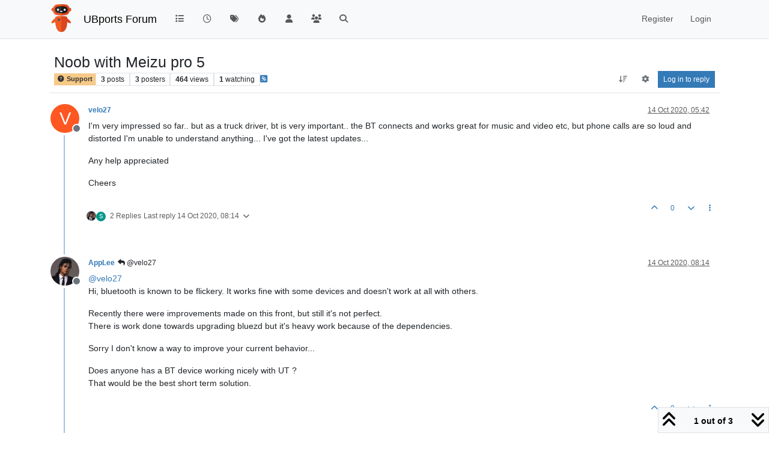

--- FILE ---
content_type: text/html; charset=utf-8
request_url: https://forums.ubports.com/topic/5038/noob-with-meizu-pro-5/?
body_size: 13360
content:
<!DOCTYPE html>
<html lang="en-GB" data-dir="ltr" style="direction: ltr;">
<head>
<title>Noob with Meizu pro 5 | UBports Forum</title>
<meta name="viewport" content="width&#x3D;device-width, initial-scale&#x3D;1.0" />
	<meta name="content-type" content="text/html; charset=UTF-8" />
	<meta name="apple-mobile-web-app-capable" content="yes" />
	<meta name="mobile-web-app-capable" content="yes" />
	<meta property="og:site_name" content="UBports Forum" />
	<meta name="msapplication-badge" content="frequency=30; polling-uri=https://forums.ubports.com/sitemap.xml" />
	<meta name="theme-color" content="#ffffff" />
	<meta name="keywords" content="ubuntu,ubuntu touch,oneplus one,ubuntu touch for oneplus one,Ubuntu,ubports,Ubports,ubports forum,forum,ubuntu forum,ubuntu touch porting,port,porting" />
	<meta name="msapplication-square150x150logo" content="/assets/uploads/system/site-logo.png" />
	<meta name="title" content="Noob with Meizu pro 5" />
	<meta property="og:title" content="Noob with Meizu pro 5" />
	<meta property="og:type" content="article" />
	<meta property="article:published_time" content="2020-10-14T05:42:09.069Z" />
	<meta property="article:modified_time" content="2020-10-14T11:59:17.431Z" />
	<meta property="article:section" content="Support" />
	<meta name="description" content="I&#x27;m very impressed so far.. but as a truck driver, bt is very important.. the BT connects and works great for music and video etc, but phone calls are so lou..." />
	<meta property="og:description" content="I&#x27;m very impressed so far.. but as a truck driver, bt is very important.. the BT connects and works great for music and video etc, but phone calls are so lou..." />
	<meta property="og:image" content="https://forums.ubports.com/assets/uploads/system/site-logo.png" />
	<meta property="og:image:url" content="https://forums.ubports.com/assets/uploads/system/site-logo.png" />
	<meta property="og:image:width" content="undefined" />
	<meta property="og:image:height" content="undefined" />
	<meta property="og:url" content="https://forums.ubports.com/topic/5038/noob-with-meizu-pro-5/?" />
	
<link rel="stylesheet" type="text/css" href="/assets/client.css?v=1eaec878b44" />
<link rel="icon" type="image/x-icon" href="/assets/uploads/system/favicon.ico?v&#x3D;1eaec878b44" />
	<link rel="manifest" href="/manifest.webmanifest" crossorigin="use-credentials" />
	<link rel="search" type="application/opensearchdescription+xml" title="UBports Forum" href="/osd.xml" />
	<link rel="apple-touch-icon" href="/assets/uploads/system/touchicon-orig.png" />
	<link rel="icon" sizes="36x36" href="/assets/uploads/system/touchicon-36.png" />
	<link rel="icon" sizes="48x48" href="/assets/uploads/system/touchicon-48.png" />
	<link rel="icon" sizes="72x72" href="/assets/uploads/system/touchicon-72.png" />
	<link rel="icon" sizes="96x96" href="/assets/uploads/system/touchicon-96.png" />
	<link rel="icon" sizes="144x144" href="/assets/uploads/system/touchicon-144.png" />
	<link rel="icon" sizes="192x192" href="/assets/uploads/system/touchicon-192.png" />
	<link rel="prefetch" href="/assets/src/modules/composer.js?v&#x3D;1eaec878b44" />
	<link rel="prefetch" href="/assets/src/modules/composer/uploads.js?v&#x3D;1eaec878b44" />
	<link rel="prefetch" href="/assets/src/modules/composer/drafts.js?v&#x3D;1eaec878b44" />
	<link rel="prefetch" href="/assets/src/modules/composer/tags.js?v&#x3D;1eaec878b44" />
	<link rel="prefetch" href="/assets/src/modules/composer/categoryList.js?v&#x3D;1eaec878b44" />
	<link rel="prefetch" href="/assets/src/modules/composer/resize.js?v&#x3D;1eaec878b44" />
	<link rel="prefetch" href="/assets/src/modules/composer/autocomplete.js?v&#x3D;1eaec878b44" />
	<link rel="prefetch" href="/assets/templates/composer.tpl?v&#x3D;1eaec878b44" />
	<link rel="prefetch" href="/assets/language/en-GB/topic.json?v&#x3D;1eaec878b44" />
	<link rel="prefetch" href="/assets/language/en-GB/modules.json?v&#x3D;1eaec878b44" />
	<link rel="prefetch" href="/assets/language/en-GB/tags.json?v&#x3D;1eaec878b44" />
	<link rel="prefetch stylesheet" href="/assets/plugins/nodebb-plugin-markdown/styles/default.css" />
	<link rel="prefetch" href="/assets/language/en-GB/markdown.json?v&#x3D;1eaec878b44" />
	<link rel="stylesheet" href="https://forums.ubports.com/assets/plugins/nodebb-plugin-emoji/emoji/styles.css?v&#x3D;1eaec878b44" />
	<link rel="canonical" href="https://forums.ubports.com/topic/5038/noob-with-meizu-pro-5" />
	<link rel="alternate" type="application/rss+xml" href="/topic/5038.rss" />
	<link rel="up" href="https://forums.ubports.com/category/37/support" />
	<link rel="author" href="https://forums.ubports.com/user/velo27" />
	<link rel="alternate" type="application/activity+json" href="https://forums.ubports.com/post/41476" />
	
<script>
var config = JSON.parse('{"relative_path":"","upload_url":"/assets/uploads","asset_base_url":"/assets","assetBaseUrl":"/assets","siteTitle":"UBports Forum","browserTitle":"UBports Forum","description":"UBports develops Ubuntu Touch, a simple and beautiful mobile operating system.","keywords":"ubuntu,ubuntu touch,oneplus one,ubuntu touch for oneplus one,Ubuntu,ubports,Ubports,ubports forum,forum,ubuntu forum,ubuntu touch porting,port,porting","brand:logo":"&#x2F;assets&#x2F;uploads&#x2F;system&#x2F;site-logo.png","titleLayout":"&#123;pageTitle&#125; | &#123;browserTitle&#125;","showSiteTitle":true,"maintenanceMode":false,"postQueue":0,"minimumTitleLength":3,"maximumTitleLength":255,"minimumPostLength":8,"maximumPostLength":32767,"minimumTagsPerTopic":0,"maximumTagsPerTopic":5,"minimumTagLength":3,"maximumTagLength":15,"undoTimeout":0,"useOutgoingLinksPage":false,"allowGuestHandles":false,"allowTopicsThumbnail":true,"usePagination":false,"disableChat":false,"disableChatMessageEditing":false,"maximumChatMessageLength":1000,"socketioTransports":["polling","websocket"],"socketioOrigins":"https://forums.ubports.com:*","websocketAddress":"","maxReconnectionAttempts":5,"reconnectionDelay":1500,"topicsPerPage":20,"postsPerPage":20,"maximumFileSize":2048,"theme:id":"nodebb-theme-persona","theme:src":"","defaultLang":"en-GB","userLang":"en-GB","loggedIn":false,"uid":-1,"cache-buster":"v=1eaec878b44","topicPostSort":"oldest_to_newest","categoryTopicSort":"recently_replied","csrf_token":false,"searchEnabled":true,"searchDefaultInQuick":"titles","bootswatchSkin":"","composer:showHelpTab":true,"enablePostHistory":true,"timeagoCutoff":30,"timeagoCodes":["af","am","ar","az-short","az","be","bg","bs","ca","cs","cy","da","de-short","de","dv","el","en-short","en","es-short","es","et","eu","fa-short","fa","fi","fr-short","fr","gl","he","hr","hu","hy","id","is","it-short","it","ja","jv","ko","ky","lt","lv","mk","nl","no","pl","pt-br-short","pt-br","pt-short","pt","ro","rs","ru","rw","si","sk","sl","sq","sr","sv","th","tr-short","tr","uk","ur","uz","vi","zh-CN","zh-TW"],"cookies":{"enabled":false,"message":"[[global:cookies.message]]","dismiss":"[[global:cookies.accept]]","link":"[[global:cookies.learn-more]]","link_url":"https:&#x2F;&#x2F;www.cookiesandyou.com"},"thumbs":{"size":512},"emailPrompt":1,"useragent":{"isSafari":false},"fontawesome":{"pro":false,"styles":["solid","brands","regular"],"version":"6.7.2"},"activitypub":{"probe":1},"acpLang":"undefined","topicSearchEnabled":false,"disableCustomUserSkins":true,"defaultBootswatchSkin":"","hideSubCategories":false,"hideCategoryLastPost":false,"enableQuickReply":false,"composer-default":{},"markdown":{"highlight":1,"hljsLanguages":["common"],"theme":"default.css","defaultHighlightLanguage":"","externalMark":false},"emojiCustomFirst":false,"spam-be-gone":{},"2factor":{"hasKey":false},"recentCards":{"title":"Recent Topics","opacity":".9","textShadow":"","enableCarousel":0,"enableCarouselPagination":0,"minSlides":1,"maxSlides":4},"question-and-answer":{"defaultCid_33":"off","defaultCid_34":"off","defaultCid_35":"off","defaultCid_36":"off","defaultCid_37":"on","defaultCid_38":"off","defaultCid_39":"off","defaultCid_40":"off","defaultCid_41":"off","defaultCid_42":"off","defaultCid_43":"off","defaultCid_44":"off","defaultCid_45":"off","defaultCid_46":"off","defaultCid_8":"off","forceQuestions":"off"}}');
var app = {
user: JSON.parse('{"uid":-1,"username":"Guest","displayname":"Guest","userslug":"","fullname":"Guest","email":"","icon:text":"?","icon:bgColor":"#aaa","groupTitle":"","groupTitleArray":[],"status":"offline","reputation":0,"email:confirmed":false,"unreadData":{"":{},"new":{},"watched":{},"unreplied":{}},"isAdmin":false,"isGlobalMod":false,"isMod":false,"privileges":{"chat":false,"chat:privileged":false,"upload:post:image":false,"upload:post:file":false,"signature":false,"invite":false,"group:create":false,"search:content":false,"search:users":false,"search:tags":false,"view:users":true,"view:tags":true,"view:groups":true,"local:login":false,"ban":false,"mute":false,"view:users:info":false},"blocks":[],"timeagoCode":"en","offline":true,"lastRoomId":null,"isEmailConfirmSent":false}')
};
document.documentElement.style.setProperty('--panel-offset', `${localStorage.getItem('panelOffset') || 0}px`);
</script>

<script async src="https://umami.ubports.com/script.js" data-website-id="ee58ee85-564c-48de-9ab5-c50ac748ab35"></script>


</head>
<body class="page-topic page-topic-5038 page-topic-noob-with-meizu-pro-5 template-topic page-topic-category-37 page-topic-category-support parent-category-37 page-status-200 theme-persona user-guest skin-noskin">
<nav id="menu" class="slideout-menu hidden">
<section class="menu-section" data-section="navigation">
<ul class="menu-section-list text-bg-dark list-unstyled"></ul>
</section>
</nav>
<nav id="chats-menu" class="slideout-menu hidden">

</nav>
<main id="panel" class="slideout-panel">
<nav class="navbar sticky-top navbar-expand-lg bg-light header border-bottom py-0" id="header-menu" component="navbar">
<div class="container-lg justify-content-start flex-nowrap">
<div class="d-flex align-items-center me-auto" style="min-width: 0px;">
<button type="button" class="navbar-toggler border-0" id="mobile-menu">
<i class="fa fa-lg fa-fw fa-bars unread-count" ></i>
<span component="unread/icon" class="notification-icon fa fa-fw fa-book unread-count" data-content="0" data-unread-url="/unread"></span>
</button>
<div class="d-inline-flex align-items-center" style="min-width: 0px;">

<a class="navbar-brand" href="https://ubports.com">
<img alt="UBports Robot Logo" class=" forum-logo d-inline-block align-text-bottom" src="/assets/uploads/system/site-logo.png?v=1eaec878b44" />
</a>


<a class="navbar-brand text-truncate" href="/">
UBports Forum
</a>

</div>
</div>


<div component="navbar/title" class="visible-xs hidden">
<span></span>
</div>
<div id="nav-dropdown" class="collapse navbar-collapse d-none d-lg-block">
<ul id="main-nav" class="navbar-nav me-auto mb-2 mb-lg-0">


<li class="nav-item " title="Categories">
<a class="nav-link navigation-link "
 href="&#x2F;categories" >

<i class="fa fa-fw fa-list" data-content=""></i>


<span class="visible-xs-inline">Categories</span>


</a>

</li>



<li class="nav-item " title="Recent">
<a class="nav-link navigation-link "
 href="&#x2F;recent" >

<i class="fa fa-fw fa-clock-o" data-content=""></i>


<span class="visible-xs-inline">Recent</span>


</a>

</li>



<li class="nav-item " title="Tags">
<a class="nav-link navigation-link "
 href="&#x2F;tags" >

<i class="fa fa-fw fa-tags" data-content=""></i>


<span class="visible-xs-inline">Tags</span>


</a>

</li>



<li class="nav-item " title="Popular">
<a class="nav-link navigation-link "
 href="&#x2F;popular" >

<i class="fa fa-fw fa-fire" data-content=""></i>


<span class="visible-xs-inline">Popular</span>


</a>

</li>



<li class="nav-item " title="Users">
<a class="nav-link navigation-link "
 href="&#x2F;users" >

<i class="fa fa-fw fa-user" data-content=""></i>


<span class="visible-xs-inline">Users</span>


</a>

</li>



<li class="nav-item " title="Groups">
<a class="nav-link navigation-link "
 href="&#x2F;groups" >

<i class="fa fa-fw fa-group" data-content=""></i>


<span class="visible-xs-inline">Groups</span>


</a>

</li>



<li class="nav-item " title="Search">
<a class="nav-link navigation-link "
 href="&#x2F;search" >

<i class="fa fa-fw fa-search" data-content=""></i>


<span class="visible-xs-inline">Search</span>


</a>

</li>


</ul>
<ul class="navbar-nav mb-2 mb-lg-0 hidden-xs">
<li class="nav-item">
<a href="#" id="reconnect" class="nav-link hide" title="Looks like your connection to UBports Forum was lost, please wait while we try to reconnect.">
<i class="fa fa-check"></i>
</a>
</li>
</ul>



<ul id="logged-out-menu" class="navbar-nav me-0 mb-2 mb-lg-0 align-items-center">

<li class="nav-item">
<a class="nav-link" href="/register">
<i class="fa fa-pencil fa-fw d-inline-block d-sm-none"></i>
<span>Register</span>
</a>
</li>

<li class="nav-item">
<a class="nav-link" href="/login">
<i class="fa fa-sign-in fa-fw d-inline-block d-sm-none"></i>
<span>Login</span>
</a>
</li>
</ul>


</div>
</div>
</nav>
<script>
const rect = document.getElementById('header-menu').getBoundingClientRect();
const offset = Math.max(0, rect.bottom);
document.documentElement.style.setProperty('--panel-offset', offset + `px`);
</script>
<div class="container-lg pt-3" id="content">
<noscript>
<div class="alert alert-danger">
<p>
Your browser does not seem to support JavaScript. As a result, your viewing experience will be diminished, and you have been placed in <strong>read-only mode</strong>.
</p>
<p>
Please download a browser that supports JavaScript, or enable it if it's disabled (i.e. NoScript).
</p>
</div>
</noscript>
<div data-widget-area="header">

</div>
<div class="row mb-5">
<div class="topic col-lg-12" itemid="/topic/5038/noob-with-meizu-pro-5/" itemscope itemtype="https://schema.org/DiscussionForumPosting">
<meta itemprop="headline" content="Noob with Meizu pro 5">
<meta itemprop="text" content="Noob with Meizu pro 5">
<meta itemprop="url" content="/topic/5038/noob-with-meizu-pro-5/">
<meta itemprop="datePublished" content="2020-10-14T05:42:09.069Z">
<meta itemprop="dateModified" content="2020-10-14T11:59:17.431Z">
<div itemprop="author" itemscope itemtype="https://schema.org/Person">
<meta itemprop="name" content="velo27">
<meta itemprop="url" content="/user/velo27">
</div>
<div class="topic-header sticky-top mb-3 bg-body">
<div class="d-flex flex-wrap gap-3 border-bottom p-2">
<div class="d-flex flex-column gap-2 flex-grow-1">
<h1 component="post/header" class="mb-0" itemprop="name">
<div class="topic-title d-flex">
<span class="fs-3" component="topic/title">Noob with Meizu pro 5</span>
</div>
</h1>
<div class="topic-info d-flex gap-2 align-items-center flex-wrap">
<span component="topic/labels" class="d-flex gap-2 hidden">
<span component="topic/scheduled" class="badge badge border border-gray-300 text-body hidden">
<i class="fa fa-clock-o"></i> Scheduled
</span>
<span component="topic/pinned" class="badge badge border border-gray-300 text-body hidden">
<i class="fa fa-thumb-tack"></i> Pinned
</span>
<span component="topic/locked" class="badge badge border border-gray-300 text-body hidden">
<i class="fa fa-lock"></i> Locked
</span>
<a component="topic/moved" href="/category/" class="badge badge border border-gray-300 text-body text-decoration-none hidden">
<i class="fa fa-arrow-circle-right"></i> Moved
</a>

</span>
<a component="topic/category" href="/category/37/support" class="badge px-1 text-truncate text-decoration-none border" style="color: #333333;background-color: #F7CA88;border-color: #F7CA88!important; max-width: 70vw;">
			<i class="fa fa-fw fa-question-circle"></i>
			Support
		</a>
<div data-tid="5038" component="topic/tags" class="lh-1 tags tag-list d-flex flex-wrap hidden-xs hidden-empty gap-2"></div>
<div class="d-flex gap-2" component="topic/stats">
<span class="badge text-body border border-gray-300 stats text-xs">
<i class="fa-regular fa-fw fa-message visible-xs-inline" title="Posts"></i>
<span component="topic/post-count" title="3" class="fw-bold">3</span>
<span class="hidden-xs text-lowercase fw-normal">Posts</span>
</span>
<span class="badge text-body border border-gray-300 stats text-xs">
<i class="fa fa-fw fa-user visible-xs-inline" title="Posters"></i>
<span title="3" class="fw-bold">3</span>
<span class="hidden-xs text-lowercase fw-normal">Posters</span>
</span>
<span class="badge text-body border border-gray-300 stats text-xs">
<i class="fa fa-fw fa-eye visible-xs-inline" title="Views"></i>
<span class="fw-bold" title="464">464</span>
<span class="hidden-xs text-lowercase fw-normal">Views</span>
</span>

<span class="badge text-body border border-gray-300 stats text-xs">
<i class="fa fa-fw fa-bell-o visible-xs-inline" title="Watching"></i>
<span class="fw-bold" title="464">1</span>
<span class="hidden-xs text-lowercase fw-normal">Watching</span>
</span>
</div>

<a class="hidden-xs" target="_blank" href="/topic/5038.rss"><i class="fa fa-rss-square"></i></a>


<div class="ms-auto">
<div class="topic-main-buttons float-end d-inline-block">
<span class="loading-indicator btn float-start hidden" done="0">
<span class="hidden-xs">Loading More Posts</span> <i class="fa fa-refresh fa-spin"></i>
</span>


<div title="Sort by" class="btn-group bottom-sheet hidden-xs" component="thread/sort">
<button class="btn btn-sm btn-ghost dropdown-toggle" data-bs-toggle="dropdown" aria-haspopup="true" aria-expanded="false" aria-label="Post sort option, Oldest to Newest">
<i class="fa fa-fw fa-arrow-down-wide-short text-secondary"></i></button>
<ul class="dropdown-menu dropdown-menu-end p-1 text-sm" role="menu">
<li>
<a class="dropdown-item rounded-1 d-flex align-items-center gap-2" href="#" class="oldest_to_newest" data-sort="oldest_to_newest" role="menuitem">
<span class="flex-grow-1">Oldest to Newest</span>
<i class="flex-shrink-0 fa fa-fw text-secondary"></i>
</a>
</li>
<li>
<a class="dropdown-item rounded-1 d-flex align-items-center gap-2" href="#" class="newest_to_oldest" data-sort="newest_to_oldest" role="menuitem">
<span class="flex-grow-1">Newest to Oldest</span>
<i class="flex-shrink-0 fa fa-fw text-secondary"></i>
</a>
</li>
<li>
<a class="dropdown-item rounded-1 d-flex align-items-center gap-2" href="#" class="most_votes" data-sort="most_votes" role="menuitem">
<span class="flex-grow-1">Most Votes</span>
<i class="flex-shrink-0 fa fa-fw text-secondary"></i>
</a>
</li>
</ul>
</div>

<div class="d-inline-block">

<div title="Topic Tools" class="btn-group thread-tools bottom-sheet">
<button class="btn btn-sm btn-ghost dropdown-toggle" data-bs-toggle="dropdown" type="button" aria-haspopup="true" aria-expanded="false">
<i class="fa fa-fw fa-gear text-secondary"></i>
</button>
<ul class="dropdown-menu dropdown-menu-end p-1" role="menu"></ul>
</div>

</div>
<div component="topic/reply/container" class="btn-group bottom-sheet hidden">
<a href="/compose?tid=5038" class="btn btn-sm btn-primary" component="topic/reply" data-ajaxify="false" role="button"><i class="fa fa-reply visible-xs-inline"></i><span class="visible-sm-inline visible-md-inline visible-lg-inline"> Reply</span></a>
<button type="button" class="btn btn-sm btn-primary dropdown-toggle" data-bs-toggle="dropdown" aria-haspopup="true" aria-expanded="false">
<span class="caret"></span>
</button>
<ul class="dropdown-menu dropdown-menu-end" role="menu">
<li><a class="dropdown-item" href="#" component="topic/reply-as-topic" role="menuitem">Reply as topic</a></li>
</ul>
</div>


<a component="topic/reply/guest" href="/login" class="btn btn-sm btn-primary">Log in to reply</a>


</div>
</div>
</div>
</div>
<div class="d-flex flex-wrap gap-2 align-items-center hidden-empty " component="topic/thumb/list"></div>
</div>
</div>



<div component="topic/deleted/message" class="alert alert-warning d-flex justify-content-between flex-wrap hidden">
<span>This topic has been deleted. Only users with topic management privileges can see it.</span>
<span>

</span>
</div>

<ul component="topic" class="posts timeline" data-tid="5038" data-cid="37">

<li component="post" class="  topic-owner-post" data-index="0" data-pid="41476" data-uid="5938" data-timestamp="1602654129069" data-username="velo27" data-userslug="velo27" itemprop="comment" itemtype="http://schema.org/Comment" itemscope>
<a component="post/anchor" data-index="0" id="1"></a>
<meta itemprop="datePublished" content="2020-10-14T05:42:09.069Z">
<meta itemprop="dateModified" content="">

<div class="clearfix post-header">
<div class="icon float-start">
<a href="/user/velo27">
<span title="velo27" data-uid="5938" class="avatar  avatar-rounded" component="user/picture" style="--avatar-size: 48px; background-color: #ff5722">V</span>

<span component="user/status" class="position-absolute top-100 start-100 border border-white border-2 rounded-circle status offline"><span class="visually-hidden">Offline</span></span>

</a>
</div>
<small class="d-flex">
<div class="d-flex align-items-center gap-1 flex-wrap w-100">
<strong class="text-nowrap" itemprop="author" itemscope itemtype="https://schema.org/Person">
<meta itemprop="name" content="velo27">
<meta itemprop="url" content="/user/velo27">
<a href="/user/velo27" data-username="velo27" data-uid="5938">velo27</a>
</strong>


<span class="visible-xs-inline-block visible-sm-inline-block visible-md-inline-block visible-lg-inline-block">

<span>

</span>
</span>
<div class="d-flex align-items-center gap-1 flex-grow-1 justify-content-end">
<span>
<i component="post/edit-indicator" class="fa fa-pencil-square edit-icon hidden"></i>
<span data-editor="" component="post/editor" class="hidden">last edited by  <span class="timeago" title="Invalid Date"></span></span>
<span class="visible-xs-inline-block visible-sm-inline-block visible-md-inline-block visible-lg-inline-block">
<a class="permalink text-muted" href="/post/41476"><span class="timeago" title="2020-10-14T05:42:09.069Z"></span></a>
</span>
</span>
<span class="bookmarked"><i class="fa fa-bookmark-o"></i></span>
</div>
</div>
</small>
</div>
<br />
<div class="content" component="post/content" itemprop="text">
<p dir="auto">I'm very impressed so far.. but as a truck driver, bt is very important.. the BT connects and works great for music and video etc, but phone calls are so loud and distorted I'm unable to understand anything... I've got the latest updates...</p>
<p dir="auto">Any help appreciated</p>
<p dir="auto">Cheers</p>

</div>
<div class="post-footer">

<div class="clearfix">

<a component="post/reply-count" data-target-component="post/replies/container" href="#" class="threaded-replies user-select-none float-start text-muted ">
<span component="post/reply-count/avatars" class="avatars d-inline-flex gap-1 align-items-top hidden-xs ">

<span><img title="AppLee" data-uid="2944" class="avatar  avatar-rounded" alt="AppLee" loading="lazy" component="avatar/picture" src="/assets/uploads/profile/uid-2944/2944-profileavatar.png" style="--avatar-size: 16px;" onError="this.remove()" itemprop="image" /><span title="AppLee" data-uid="2944" class="avatar  avatar-rounded" component="avatar/icon" style="--avatar-size: 16px; background-color: #1b5e20">A</span></span>

<span><span title="Stefano" data-uid="584" class="avatar  avatar-rounded" component="avatar/icon" style="--avatar-size: 16px; background-color: #009688">S</span></span>


</span>
<span class="replies-count small" component="post/reply-count/text" data-replies="2">2 Replies</span>
<span class="replies-last hidden-xs small">Last reply <span class="timeago" title="2020-10-14T08:14:19.636Z"></span></span>
<i class="fa fa-fw fa-chevron-down" component="post/replies/open"></i>
</a>

<small class="d-flex justify-content-end align-items-center gap-1" component="post/actions">
<!-- This partial intentionally left blank; overwritten by nodebb-plugin-reactions -->
<span class="post-tools">
<a component="post/reply" href="#" class="btn btn-sm btn-link user-select-none hidden">Reply</a>
<a component="post/quote" href="#" class="btn btn-sm btn-link user-select-none hidden">Quote</a>
</span>


<span class="votes">
<a component="post/upvote" href="#" class="btn btn-sm btn-link ">
<i class="fa fa-chevron-up"></i>
</a>
<span class="btn btn-sm btn-link" component="post/vote-count" data-votes="0">0</span>

<a component="post/downvote" href="#" class="btn btn-sm btn-link ">
<i class="fa fa-chevron-down"></i>
</a>

</span>

<span component="post/tools" class="dropdown bottom-sheet d-inline-block ">
<a class="btn btn-link btn-sm dropdown-toggle" href="#" data-bs-toggle="dropdown" aria-haspopup="true" aria-expanded="false"><i class="fa fa-fw fa-ellipsis-v"></i></a>
<ul class="dropdown-menu dropdown-menu-end p-1 text-sm" role="menu"></ul>
</span>
</small>
</div>
<div component="post/replies/container"></div>
</div>

</li>




<li component="post" class="  " data-index="1" data-pid="41480" data-uid="2944" data-timestamp="1602663259636" data-username="AppLee" data-userslug="applee" itemprop="comment" itemtype="http://schema.org/Comment" itemscope>
<a component="post/anchor" data-index="1" id="2"></a>
<meta itemprop="datePublished" content="2020-10-14T08:14:19.636Z">
<meta itemprop="dateModified" content="">

<div class="clearfix post-header">
<div class="icon float-start">
<a href="/user/applee">
<img title="AppLee" data-uid="2944" class="avatar  avatar-rounded" alt="AppLee" loading="lazy" component="user/picture" src="/assets/uploads/profile/uid-2944/2944-profileavatar.png" style="--avatar-size: 48px;" onError="this.remove()" itemprop="image" /><span title="AppLee" data-uid="2944" class="avatar  avatar-rounded" component="user/picture" style="--avatar-size: 48px; background-color: #1b5e20">A</span>

<span component="user/status" class="position-absolute top-100 start-100 border border-white border-2 rounded-circle status offline"><span class="visually-hidden">Offline</span></span>

</a>
</div>
<small class="d-flex">
<div class="d-flex align-items-center gap-1 flex-wrap w-100">
<strong class="text-nowrap" itemprop="author" itemscope itemtype="https://schema.org/Person">
<meta itemprop="name" content="AppLee">
<meta itemprop="url" content="/user/applee">
<a href="/user/applee" data-username="AppLee" data-uid="2944">AppLee</a>
</strong>


<span class="visible-xs-inline-block visible-sm-inline-block visible-md-inline-block visible-lg-inline-block">

<a component="post/parent" class="btn btn-sm btn-ghost py-0 px-1 text-xs hidden-xs" data-topid="41476" href="/post/41476"><i class="fa fa-reply"></i> @velo27</a>

<span>

</span>
</span>
<div class="d-flex align-items-center gap-1 flex-grow-1 justify-content-end">
<span>
<i component="post/edit-indicator" class="fa fa-pencil-square edit-icon hidden"></i>
<span data-editor="" component="post/editor" class="hidden">last edited by  <span class="timeago" title="Invalid Date"></span></span>
<span class="visible-xs-inline-block visible-sm-inline-block visible-md-inline-block visible-lg-inline-block">
<a class="permalink text-muted" href="/post/41480"><span class="timeago" title="2020-10-14T08:14:19.636Z"></span></a>
</span>
</span>
<span class="bookmarked"><i class="fa fa-bookmark-o"></i></span>
</div>
</div>
</small>
</div>
<br />
<div class="content" component="post/content" itemprop="text">
<p dir="auto"><a class="plugin-mentions-user plugin-mentions-a" href="/user/velo27" aria-label="Profile: velo27">@<bdi>velo27</bdi></a><br />
Hi, bluetooth is known to be flickery. It works fine with some devices and doesn't work at all with others.</p>
<p dir="auto">Recently there were improvements made on this front, but still it's not perfect.<br />
There is work done towards upgrading bluezd but it's heavy work because of the dependencies.</p>
<p dir="auto">Sorry I don't know a way to improve your current behavior...</p>
<p dir="auto">Does anyone has a BT device working nicely with UT ?<br />
That would be the best short term solution.</p>

</div>
<div class="post-footer">

<div class="clearfix">

<a component="post/reply-count" data-target-component="post/replies/container" href="#" class="threaded-replies user-select-none float-start text-muted hidden">
<span component="post/reply-count/avatars" class="avatars d-inline-flex gap-1 align-items-top hidden-xs ">


</span>
<span class="replies-count small" component="post/reply-count/text" data-replies="0">1 Reply</span>
<span class="replies-last hidden-xs small">Last reply <span class="timeago" title=""></span></span>
<i class="fa fa-fw fa-chevron-down" component="post/replies/open"></i>
</a>

<small class="d-flex justify-content-end align-items-center gap-1" component="post/actions">
<!-- This partial intentionally left blank; overwritten by nodebb-plugin-reactions -->
<span class="post-tools">
<a component="post/reply" href="#" class="btn btn-sm btn-link user-select-none hidden">Reply</a>
<a component="post/quote" href="#" class="btn btn-sm btn-link user-select-none hidden">Quote</a>
</span>


<span class="votes">
<a component="post/upvote" href="#" class="btn btn-sm btn-link ">
<i class="fa fa-chevron-up"></i>
</a>
<span class="btn btn-sm btn-link" component="post/vote-count" data-votes="0">0</span>

<a component="post/downvote" href="#" class="btn btn-sm btn-link ">
<i class="fa fa-chevron-down"></i>
</a>

</span>

<span component="post/tools" class="dropdown bottom-sheet d-inline-block ">
<a class="btn btn-link btn-sm dropdown-toggle" href="#" data-bs-toggle="dropdown" aria-haspopup="true" aria-expanded="false"><i class="fa fa-fw fa-ellipsis-v"></i></a>
<ul class="dropdown-menu dropdown-menu-end p-1 text-sm" role="menu"></ul>
</span>
</small>
</div>
<div component="post/replies/container"></div>
</div>

</li>




<li component="post" class="  " data-index="2" data-pid="41483" data-uid="584" data-timestamp="1602676757431" data-username="Stefano" data-userslug="stefano" itemprop="comment" itemtype="http://schema.org/Comment" itemscope>
<a component="post/anchor" data-index="2" id="3"></a>
<meta itemprop="datePublished" content="2020-10-14T11:59:17.431Z">
<meta itemprop="dateModified" content="">

<div class="clearfix post-header">
<div class="icon float-start">
<a href="/user/stefano">
<span title="Stefano" data-uid="584" class="avatar  avatar-rounded" component="user/picture" style="--avatar-size: 48px; background-color: #009688">S</span>

<span component="user/status" class="position-absolute top-100 start-100 border border-white border-2 rounded-circle status offline"><span class="visually-hidden">Offline</span></span>

</a>
</div>
<small class="d-flex">
<div class="d-flex align-items-center gap-1 flex-wrap w-100">
<strong class="text-nowrap" itemprop="author" itemscope itemtype="https://schema.org/Person">
<meta itemprop="name" content="Stefano">
<meta itemprop="url" content="/user/stefano">
<a href="/user/stefano" data-username="Stefano" data-uid="584">Stefano</a>
</strong>


<span class="visible-xs-inline-block visible-sm-inline-block visible-md-inline-block visible-lg-inline-block">

<a component="post/parent" class="btn btn-sm btn-ghost py-0 px-1 text-xs hidden-xs" data-topid="41476" href="/post/41476"><i class="fa fa-reply"></i> @velo27</a>

<span>

</span>
</span>
<div class="d-flex align-items-center gap-1 flex-grow-1 justify-content-end">
<span>
<i component="post/edit-indicator" class="fa fa-pencil-square edit-icon hidden"></i>
<span data-editor="" component="post/editor" class="hidden">last edited by  <span class="timeago" title="Invalid Date"></span></span>
<span class="visible-xs-inline-block visible-sm-inline-block visible-md-inline-block visible-lg-inline-block">
<a class="permalink text-muted" href="/post/41483"><span class="timeago" title="2020-10-14T11:59:17.431Z"></span></a>
</span>
</span>
<span class="bookmarked"><i class="fa fa-bookmark-o"></i></span>
</div>
</div>
</small>
</div>
<br />
<div class="content" component="post/content" itemprop="text">
<p dir="auto"><a class="plugin-mentions-user plugin-mentions-a" href="/user/velo27" aria-label="Profile: velo27">@<bdi>velo27</bdi></a> BT calling on Meizu Pro 5 never worked correctly. Not even back on Canonical 15.04 Vivid build. There were numerous bugs reported regarding this, but  no one seems to be able fix it until now.</p>
<p dir="auto">I heard that on Oneplus One is BT calling working correctly at the moment, don't know about other devices.<br />
Would be great, if people share their experiences with BT calling.<br />
Fingers crossed for someone to be able to fix this issue on UT.</p>

</div>
<div class="post-footer">

<div class="clearfix">

<a component="post/reply-count" data-target-component="post/replies/container" href="#" class="threaded-replies user-select-none float-start text-muted hidden">
<span component="post/reply-count/avatars" class="avatars d-inline-flex gap-1 align-items-top hidden-xs ">


</span>
<span class="replies-count small" component="post/reply-count/text" data-replies="0">1 Reply</span>
<span class="replies-last hidden-xs small">Last reply <span class="timeago" title=""></span></span>
<i class="fa fa-fw fa-chevron-down" component="post/replies/open"></i>
</a>

<small class="d-flex justify-content-end align-items-center gap-1" component="post/actions">
<!-- This partial intentionally left blank; overwritten by nodebb-plugin-reactions -->
<span class="post-tools">
<a component="post/reply" href="#" class="btn btn-sm btn-link user-select-none hidden">Reply</a>
<a component="post/quote" href="#" class="btn btn-sm btn-link user-select-none hidden">Quote</a>
</span>


<span class="votes">
<a component="post/upvote" href="#" class="btn btn-sm btn-link ">
<i class="fa fa-chevron-up"></i>
</a>
<span class="btn btn-sm btn-link" component="post/vote-count" data-votes="0">0</span>

<a component="post/downvote" href="#" class="btn btn-sm btn-link ">
<i class="fa fa-chevron-down"></i>
</a>

</span>

<span component="post/tools" class="dropdown bottom-sheet d-inline-block ">
<a class="btn btn-link btn-sm dropdown-toggle" href="#" data-bs-toggle="dropdown" aria-haspopup="true" aria-expanded="false"><i class="fa fa-fw fa-ellipsis-v"></i></a>
<ul class="dropdown-menu dropdown-menu-end p-1 text-sm" role="menu"></ul>
</span>
</small>
</div>
<div component="post/replies/container"></div>
</div>

</li>




</ul>



<div class="pagination-block border border-1 text-bg-light text-center">
<div class="progress-bar bg-info"></div>
<div class="wrapper dropup">
<i class="fa fa-2x fa-angle-double-up pointer fa-fw pagetop"></i>
<a href="#" class="text-reset dropdown-toggle d-inline-block text-decoration-none" data-bs-toggle="dropdown" data-bs-reference="parent" aria-haspopup="true" aria-expanded="false">
<span class="pagination-text"></span>
</a>
<i class="fa fa-2x fa-angle-double-down pointer fa-fw pagebottom"></i>
<ul class="dropdown-menu dropdown-menu-end" role="menu">
<li>
<div class="row">
<div class="col-8 post-content"></div>
<div class="col-4 text-end">
<div class="scroller-content">
<span class="pointer pagetop">First post <i class="fa fa-angle-double-up"></i></span>
<div class="scroller-container">
<div class="scroller-thumb">
<span class="thumb-text"></span>
<div class="scroller-thumb-icon"></div>
</div>
</div>
<span class="pointer pagebottom">Last post <i class="fa fa-angle-double-down"></i></span>
</div>
</div>
</div>
<div class="row">
<div class="col-6">
<button id="myNextPostBtn" class="btn btn-outline-secondary form-control" disabled>Go to my next post</button>
</div>
<div class="col-6">
<input type="number" class="form-control" id="indexInput" placeholder="Go to post index">
</div>
</div>
</li>
</ul>
</div>
</div>
</div>
<div data-widget-area="sidebar" class="col-lg-3 col-sm-12 hidden">

</div>
</div>
<div data-widget-area="footer">

</div>

<noscript>
<nav component="pagination" class="pagination-container hidden" aria-label="Pagination">
<ul class="pagination hidden-xs justify-content-center">
<li class="page-item previous float-start disabled">
<a class="page-link" href="?" data-page="1" aria-label="Previous Page"><i class="fa fa-chevron-left"></i> </a>
</li>

<li class="page-item next float-end disabled">
<a class="page-link" href="?" data-page="1" aria-label="Next Page"><i class="fa fa-chevron-right"></i></a>
</li>
</ul>
<ul class="pagination hidden-sm hidden-md hidden-lg justify-content-center">
<li class="page-item first disabled">
<a class="page-link" href="?" data-page="1" aria-label="First Page"><i class="fa fa-fast-backward"></i> </a>
</li>
<li class="page-item previous disabled">
<a class="page-link" href="?" data-page="1" aria-label="Previous Page"><i class="fa fa-chevron-left"></i> </a>
</li>
<li component="pagination/select-page" class="page-item page select-page">
<a class="page-link" href="#" aria-label="Go to page">1 / 1</a>
</li>
<li class="page-item next disabled">
<a class="page-link" href="?" data-page="1" aria-label="Next Page"><i class="fa fa-chevron-right"></i></a>
</li>
<li class="page-item last disabled">
<a class="page-link" href="?" data-page="1" aria-label="Last Page"><i class="fa fa-fast-forward"></i> </a>
</li>
</ul>
</nav>
</noscript>
<script id="ajaxify-data" type="application/json">{"cid":37,"lastposttime":1602676757431,"mainPid":41476,"postcount":3,"postercount":3,"slug":"5038/noob-with-meizu-pro-5","teaserPid":41483,"tid":5038,"timestamp":1602654129069,"title":"Noob with Meizu pro 5","uid":5938,"viewcount":464,"followercount":1,"deleted":0,"locked":0,"pinned":0,"pinExpiry":0,"upvotes":0,"downvotes":0,"deleterUid":0,"titleRaw":"Noob with Meizu pro 5","timestampISO":"2020-10-14T05:42:09.069Z","scheduled":false,"lastposttimeISO":"2020-10-14T11:59:17.431Z","pinExpiryISO":"","votes":0,"tags":[],"thumbs":[],"posts":[{"content":"<p dir=\"auto\">I'm very impressed so far.. but as a truck driver, bt is very important.. the BT connects and works great for music and video etc, but phone calls are so loud and distorted I'm unable to understand anything... I've got the latest updates...<\/p>\n<p dir=\"auto\">Any help appreciated<\/p>\n<p dir=\"auto\">Cheers<\/p>\n","pid":41476,"replies":{"hasMore":false,"hasSingleImmediateReply":false,"users":[{"uid":2944,"username":"AppLee","userslug":"applee","picture":"/assets/uploads/profile/uid-2944/2944-profileavatar.png","fullname":"Richard Lee","displayname":"AppLee","icon:bgColor":"#1b5e20","icon:text":"A","isLocal":true},{"uid":584,"username":"Stefano","userslug":"stefano","picture":null,"fullname":"","displayname":"Stefano","icon:bgColor":"#009688","icon:text":"S","isLocal":true}],"text":"[[topic:replies-to-this-post, 2]]","count":2,"timestampISO":"2020-10-14T08:14:19.636Z"},"tid":5038,"timestamp":1602654129069,"uid":5938,"deleted":0,"upvotes":0,"downvotes":0,"deleterUid":0,"edited":0,"bookmarks":0,"announces":0,"votes":0,"timestampISO":"2020-10-14T05:42:09.069Z","editedISO":"","attachments":[],"uploads":[],"index":0,"user":{"uid":5938,"username":"velo27","userslug":"velo27","reputation":0,"postcount":1,"topiccount":1,"picture":null,"signature":"","banned":false,"banned:expire":0,"status":"offline","lastonline":1602654126489,"groupTitle":null,"mutedUntil":0,"displayname":"velo27","groupTitleArray":[],"icon:bgColor":"#ff5722","icon:text":"V","lastonlineISO":"2020-10-14T05:42:06.489Z","muted":false,"banned_until":0,"banned_until_readable":"Not Banned","isLocal":true,"selectedGroups":[],"custom_profile_info":[]},"editor":null,"bookmarked":false,"upvoted":false,"downvoted":false,"selfPost":false,"events":[],"topicOwnerPost":true,"display_edit_tools":false,"display_delete_tools":false,"display_moderator_tools":false,"display_move_tools":false,"display_post_menu":true},{"content":"<p dir=\"auto\"><a class=\"plugin-mentions-user plugin-mentions-a\" href=\"/user/velo27\" aria-label=\"Profile: velo27\">@<bdi>velo27<\/bdi><\/a><br />\nHi, bluetooth is known to be flickery. It works fine with some devices and doesn't work at all with others.<\/p>\n<p dir=\"auto\">Recently there were improvements made on this front, but still it's not perfect.<br />\nThere is work done towards upgrading bluezd but it's heavy work because of the dependencies.<\/p>\n<p dir=\"auto\">Sorry I don't know a way to improve your current behavior...<\/p>\n<p dir=\"auto\">Does anyone has a BT device working nicely with UT ?<br />\nThat would be the best short term solution.<\/p>\n","pid":41480,"tid":5038,"timestamp":1602663259636,"toPid":41476,"uid":2944,"deleted":0,"upvotes":0,"downvotes":0,"deleterUid":0,"edited":0,"replies":{"hasMore":false,"hasSingleImmediateReply":false,"users":[],"text":"[[topic:one-reply-to-this-post]]","count":0},"bookmarks":0,"announces":0,"votes":0,"timestampISO":"2020-10-14T08:14:19.636Z","editedISO":"","attachments":[],"uploads":[],"index":1,"parent":{"uid":5938,"pid":41476,"content":"<p dir=\"auto\">I'm very impressed so far.. but as a truck driver, bt is very important.. the BT connects and works great for music and video etc, but phone calls are so loud and distorted I'm unable to understand anything... I've got the latest updates...<\/p>\n<p dir=\"auto\">Any help appreciated<\/p>\n<p dir=\"auto\">Cheers<\/p>\n","user":{"username":"velo27","userslug":"velo27","picture":null,"uid":5938,"displayname":"velo27","icon:bgColor":"#ff5722","icon:text":"V","isLocal":true},"timestamp":1602654129069,"timestampISO":"2020-10-14T05:42:09.069Z"},"user":{"uid":2944,"username":"AppLee","userslug":"applee","reputation":837,"postcount":2258,"topiccount":29,"picture":"/assets/uploads/profile/uid-2944/2944-profileavatar.png","signature":"","banned":false,"banned:expire":0,"status":"offline","lastonline":1768435203219,"groupTitle":"[\"\"]","mutedUntil":0,"displayname":"AppLee","groupTitleArray":[""],"icon:bgColor":"#1b5e20","icon:text":"A","lastonlineISO":"2026-01-15T00:00:03.219Z","muted":false,"banned_until":0,"banned_until_readable":"Not Banned","isLocal":true,"selectedGroups":[],"custom_profile_info":[]},"editor":null,"bookmarked":false,"upvoted":false,"downvoted":false,"selfPost":false,"events":[],"topicOwnerPost":false,"display_edit_tools":false,"display_delete_tools":false,"display_moderator_tools":false,"display_move_tools":false,"display_post_menu":true},{"content":"<p dir=\"auto\"><a class=\"plugin-mentions-user plugin-mentions-a\" href=\"/user/velo27\" aria-label=\"Profile: velo27\">@<bdi>velo27<\/bdi><\/a> BT calling on Meizu Pro 5 never worked correctly. Not even back on Canonical 15.04 Vivid build. There were numerous bugs reported regarding this, but  no one seems to be able fix it until now.<\/p>\n<p dir=\"auto\">I heard that on Oneplus One is BT calling working correctly at the moment, don't know about other devices.<br />\nWould be great, if people share their experiences with BT calling.<br />\nFingers crossed for someone to be able to fix this issue on UT.<\/p>\n","pid":41483,"tid":5038,"timestamp":1602676757431,"toPid":41476,"uid":584,"deleted":0,"upvotes":0,"downvotes":0,"deleterUid":0,"edited":0,"replies":{"hasMore":false,"hasSingleImmediateReply":false,"users":[],"text":"[[topic:one-reply-to-this-post]]","count":0},"bookmarks":0,"announces":0,"votes":0,"timestampISO":"2020-10-14T11:59:17.431Z","editedISO":"","attachments":[],"uploads":[],"index":2,"parent":{"uid":5938,"pid":41476,"content":"<p dir=\"auto\">I'm very impressed so far.. but as a truck driver, bt is very important.. the BT connects and works great for music and video etc, but phone calls are so loud and distorted I'm unable to understand anything... I've got the latest updates...<\/p>\n<p dir=\"auto\">Any help appreciated<\/p>\n<p dir=\"auto\">Cheers<\/p>\n","user":{"username":"velo27","userslug":"velo27","picture":null,"uid":5938,"displayname":"velo27","icon:bgColor":"#ff5722","icon:text":"V","isLocal":true},"timestamp":1602654129069,"timestampISO":"2020-10-14T05:42:09.069Z"},"user":{"uid":584,"username":"Stefano","userslug":"stefano","reputation":206,"postcount":691,"topiccount":34,"picture":null,"signature":"","banned":false,"banned:expire":0,"status":"offline","lastonline":1703533462718,"groupTitle":"[\"\"]","mutedUntil":0,"displayname":"Stefano","groupTitleArray":[""],"icon:bgColor":"#009688","icon:text":"S","lastonlineISO":"2023-12-25T19:44:22.718Z","muted":false,"banned_until":0,"banned_until_readable":"Not Banned","isLocal":true,"selectedGroups":[],"custom_profile_info":[]},"editor":null,"bookmarked":false,"upvoted":false,"downvoted":false,"selfPost":false,"events":[],"topicOwnerPost":false,"display_edit_tools":false,"display_delete_tools":false,"display_moderator_tools":false,"display_move_tools":false,"display_post_menu":true}],"category":{"bgColor":"#F7CA88","cid":37,"class":"col-md-3 col-xs-6","color":"#333333","description":"Discuss and solve problems with other users","descriptionParsed":"<p>Discuss and solve problems with other users<\/p>\n","disabled":0,"icon":"fa-question-circle","imageClass":"cover","link":"","name":"Support","numRecentReplies":1,"order":3,"parentCid":0,"post_count":26681,"slug":"37/support","subCategoriesPerPage":10,"topic_count":3612,"handle":"support","minTags":0,"maxTags":5,"postQueue":0,"isSection":0,"totalPostCount":26681,"totalTopicCount":3612},"tagWhitelist":[],"minTags":0,"maxTags":5,"thread_tools":[{"class":"toggleQuestionStatus","title":"[[qanda:thread.tool.as_question]]","icon":"fa-question-circle"}],"isFollowing":false,"isNotFollowing":true,"isIgnoring":false,"bookmark":null,"postSharing":[{"id":"facebook","name":"Facebook","class":"fa-brands fa-facebook","activated":true},{"id":"twitter","name":"X (Twitter)","class":"fa-brands fa-x-twitter","activated":true}],"deleter":null,"merger":null,"forker":null,"related":[],"unreplied":false,"icons":[],"privileges":{"topics:reply":false,"topics:read":true,"topics:schedule":false,"topics:tag":false,"topics:delete":false,"posts:edit":false,"posts:history":false,"posts:upvote":false,"posts:downvote":false,"posts:delete":false,"posts:view_deleted":false,"read":true,"purge":false,"view_thread_tools":true,"editable":false,"deletable":false,"view_deleted":false,"view_scheduled":false,"isAdminOrMod":false,"disabled":0,"tid":"5038","uid":-1},"topicStaleDays":60,"reputation:disabled":0,"downvote:disabled":0,"upvoteVisibility":"privileged","downvoteVisibility":"privileged","feeds:disableRSS":0,"signatures:hideDuplicates":1,"bookmarkThreshold":5,"necroThreshold":7,"postEditDuration":0,"postDeleteDuration":0,"scrollToMyPost":false,"updateUrlWithPostIndex":false,"allowMultipleBadges":false,"privateUploads":false,"showPostPreviewsOnHover":true,"sortOptionLabel":"[[topic:oldest-to-newest]]","rssFeedUrl":"/topic/5038.rss","postIndex":1,"breadcrumbs":[{"text":"[[global:home]]","url":"https://forums.ubports.com"},{"text":"Support","url":"https://forums.ubports.com/category/37/support","cid":37},{"text":"Noob with Meizu pro 5"}],"author":{"username":"velo27","userslug":"velo27","uid":5938,"displayname":"velo27","isLocal":true},"crossposts":[],"pagination":{"prev":{"page":1,"active":false},"next":{"page":1,"active":false},"first":{"page":1,"active":true},"last":{"page":1,"active":true},"rel":[],"pages":[],"currentPage":1,"pageCount":1},"loggedIn":false,"loggedInUser":{"uid":-1,"username":"[[global:guest]]","picture":"","icon:text":"?","icon:bgColor":"#aaa"},"relative_path":"","template":{"name":"topic","topic":true},"url":"/topic/5038/noob-with-meizu-pro-5/","bodyClass":"page-topic page-topic-5038 page-topic-noob-with-meizu-pro-5 template-topic page-topic-category-37 page-topic-category-support parent-category-37 page-status-200 theme-persona user-guest","_header":{"tags":{"meta":[{"name":"viewport","content":"width&#x3D;device-width, initial-scale&#x3D;1.0"},{"name":"content-type","content":"text/html; charset=UTF-8","noEscape":true},{"name":"apple-mobile-web-app-capable","content":"yes"},{"name":"mobile-web-app-capable","content":"yes"},{"property":"og:site_name","content":"UBports Forum"},{"name":"msapplication-badge","content":"frequency=30; polling-uri=https://forums.ubports.com/sitemap.xml","noEscape":true},{"name":"theme-color","content":"#ffffff"},{"name":"keywords","content":"ubuntu,ubuntu touch,oneplus one,ubuntu touch for oneplus one,Ubuntu,ubports,Ubports,ubports forum,forum,ubuntu forum,ubuntu touch porting,port,porting"},{"name":"msapplication-square150x150logo","content":"/assets/uploads/system/site-logo.png","noEscape":true},{"name":"title","content":"Noob with Meizu pro 5"},{"property":"og:title","content":"Noob with Meizu pro 5"},{"property":"og:type","content":"article"},{"property":"article:published_time","content":"2020-10-14T05:42:09.069Z"},{"property":"article:modified_time","content":"2020-10-14T11:59:17.431Z"},{"property":"article:section","content":"Support"},{"name":"description","content":"I&#x27;m very impressed so far.. but as a truck driver, bt is very important.. the BT connects and works great for music and video etc, but phone calls are so lou..."},{"property":"og:description","content":"I&#x27;m very impressed so far.. but as a truck driver, bt is very important.. the BT connects and works great for music and video etc, but phone calls are so lou..."},{"property":"og:image","content":"https://forums.ubports.com/assets/uploads/system/site-logo.png","noEscape":true},{"property":"og:image:url","content":"https://forums.ubports.com/assets/uploads/system/site-logo.png","noEscape":true},{"property":"og:image:width","content":"undefined"},{"property":"og:image:height","content":"undefined"},{"content":"https://forums.ubports.com/topic/5038/noob-with-meizu-pro-5/?","property":"og:url"}],"link":[{"rel":"icon","type":"image/x-icon","href":"/assets/uploads/system/favicon.ico?v&#x3D;1eaec878b44"},{"rel":"manifest","href":"/manifest.webmanifest","crossorigin":"use-credentials"},{"rel":"search","type":"application/opensearchdescription+xml","title":"UBports Forum","href":"/osd.xml"},{"rel":"apple-touch-icon","href":"/assets/uploads/system/touchicon-orig.png"},{"rel":"icon","sizes":"36x36","href":"/assets/uploads/system/touchicon-36.png"},{"rel":"icon","sizes":"48x48","href":"/assets/uploads/system/touchicon-48.png"},{"rel":"icon","sizes":"72x72","href":"/assets/uploads/system/touchicon-72.png"},{"rel":"icon","sizes":"96x96","href":"/assets/uploads/system/touchicon-96.png"},{"rel":"icon","sizes":"144x144","href":"/assets/uploads/system/touchicon-144.png"},{"rel":"icon","sizes":"192x192","href":"/assets/uploads/system/touchicon-192.png"},{"rel":"prefetch","href":"/assets/src/modules/composer.js?v&#x3D;1eaec878b44"},{"rel":"prefetch","href":"/assets/src/modules/composer/uploads.js?v&#x3D;1eaec878b44"},{"rel":"prefetch","href":"/assets/src/modules/composer/drafts.js?v&#x3D;1eaec878b44"},{"rel":"prefetch","href":"/assets/src/modules/composer/tags.js?v&#x3D;1eaec878b44"},{"rel":"prefetch","href":"/assets/src/modules/composer/categoryList.js?v&#x3D;1eaec878b44"},{"rel":"prefetch","href":"/assets/src/modules/composer/resize.js?v&#x3D;1eaec878b44"},{"rel":"prefetch","href":"/assets/src/modules/composer/autocomplete.js?v&#x3D;1eaec878b44"},{"rel":"prefetch","href":"/assets/templates/composer.tpl?v&#x3D;1eaec878b44"},{"rel":"prefetch","href":"/assets/language/en-GB/topic.json?v&#x3D;1eaec878b44"},{"rel":"prefetch","href":"/assets/language/en-GB/modules.json?v&#x3D;1eaec878b44"},{"rel":"prefetch","href":"/assets/language/en-GB/tags.json?v&#x3D;1eaec878b44"},{"rel":"prefetch stylesheet","type":"","href":"/assets/plugins/nodebb-plugin-markdown/styles/default.css"},{"rel":"prefetch","href":"/assets/language/en-GB/markdown.json?v&#x3D;1eaec878b44"},{"rel":"stylesheet","href":"https://forums.ubports.com/assets/plugins/nodebb-plugin-emoji/emoji/styles.css?v&#x3D;1eaec878b44"},{"rel":"canonical","href":"https://forums.ubports.com/topic/5038/noob-with-meizu-pro-5","noEscape":true},{"rel":"alternate","type":"application/rss+xml","href":"/topic/5038.rss"},{"rel":"up","href":"https://forums.ubports.com/category/37/support"},{"rel":"author","href":"https://forums.ubports.com/user/velo27"},{"rel":"alternate","type":"application/activity+json","href":"https://forums.ubports.com/post/41476"}]}},"widgets":{}}</script></div><!-- /.container#content -->
</main>

<div id="taskbar" component="taskbar" class="taskbar fixed-bottom">
<div class="navbar-inner"><ul class="nav navbar-nav"></ul></div>
</div>
<script defer src="/assets/nodebb.min.js?v=1eaec878b44"></script>

<script>
if (document.readyState === 'loading') {
document.addEventListener('DOMContentLoaded', prepareFooter);
} else {
prepareFooter();
}
function prepareFooter() {



$(document).ready(function () {
app.coldLoad();
});
}
</script>
</body>
</html>